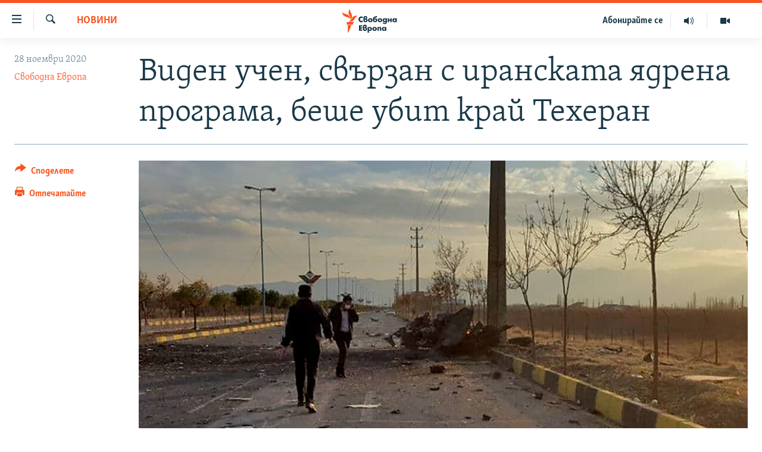

--- FILE ---
content_type: image/svg+xml
request_url: https://www.svobodnaevropa.bg/Content/responsive/RFE/bg-BG/img/logo-compact.svg
body_size: 1311
content:
<?xml version="1.0" encoding="UTF-8"?>
<svg id="bulgarian" xmlns="http://www.w3.org/2000/svg" viewBox="0 0 232.69 71.58">
  <defs>
    <style>
      .cls-1 {
        fill: #1a3948;
      }

      .cls-1, .cls-2 {
        stroke-width: 0px;
      }

      .cls-2 {
        fill: #fa5420;
      }
    </style>
  </defs>
  <g id="M">
    <path class="cls-2" d="m46.34,21.5c-6.12.71-7.84,7.07-12.44,12.55-6.15,7.33-15.28,3.56-15.28,3.56,6.15-.77,7.92-7.17,12.64-12.63,6.25-7.24,15.08-3.49,15.08-3.49Zm-22.18,10.75s7.66-6.08,4.35-15.05c-2.49-6.76-7.28-11.56-4.74-17.2,0,0-7.58,6.17-4.42,15.05,2.41,6.79,7.35,11.56,4.81,17.2Zm-.44-1.29s.74-9.87-7.74-13.61C9.36,14.42,2.41,14.7.03,8.98c0,0-.94,9.8,8.05,13.6,6.66,2.81,13.26,2.66,15.64,8.37Zm-10.08,16.56h17.2l4.01-8.1H13.64v8.1Zm2.74,23.77h1.45l9.87-22.68h-11.32v22.68Z"/>
  </g>
  <g>
    <g>
      <path class="cls-1" d="m51.02,25.3c1.64-1.68,4-2.7,6.35-2.7,1.39,0,2.68.31,3.96.84v5.2c-.88-1.19-2.32-1.84-3.8-1.84-2.65,0-4.45,2.04-4.45,4.65s1.81,4.53,4.51,4.53c1.42,0,2.83-.69,3.74-1.77v5.2c-1.44.44-2.48.77-3.83.77-2.32,0-4.53-.88-6.26-2.46-1.84-1.66-2.68-3.83-2.68-6.3,0-2.3.86-4.49,2.46-6.13Z"/>
      <path class="cls-1" d="m63.46,26.76c0-3.76,2.96-5.62,6.1-5.62,3.65,0,5.46,2.37,5.46,4.91,0,1.46-.66,2.88-1.9,3.85v.09c2.08.62,2.96,2.19,2.96,4.4,0,3.56-3.19,5.73-6.5,5.73-3.74,0-6.13-2.06-6.13-5.82v-7.54Zm5.24,2.04c1.77,0,2.43-1.08,2.43-2.17,0-1.02-.58-2.01-1.79-2.01-1.06,0-1.9.71-1.9,2.15v2.04h1.26Zm-1.26,3.14v2.26c0,1.61,1.17,2.43,2.34,2.43,1.42,0,2.3-1.19,2.3-2.39s-.77-2.3-2.92-2.3h-1.73Z"/>
      <path class="cls-1" d="m84.01,28c3.65,0,6.84,2.19,6.84,6.08s-3.19,6.04-6.84,6.04-6.83-2.17-6.83-6.04,3.19-6.08,6.83-6.08Zm0,8.63c1.64,0,2.59-1.11,2.59-2.54s-.95-2.59-2.59-2.59-2.59,1.19-2.59,2.59.95,2.54,2.59,2.54Z"/>
      <path class="cls-1" d="m91.93,30.94c0-4.69,1.7-6.57,5.4-7.87,1.92-.69,4.67-1.28,6.72-2.1v3.92c-2.59,1.48-8.21.97-8.21,4.71l.07.04c.93-.93,2.06-1.44,4.11-1.44,2.9,0,5.22,2.28,5.22,5.64,0,4.07-3.32,6.28-6.77,6.28-3.92,0-6.55-2.39-6.55-6.15v-3.03Zm6.57,5.68c1.55,0,2.59-1.13,2.59-2.57s-.88-2.57-2.59-2.57c-1.57,0-2.59,1.17-2.59,2.57s1.02,2.57,2.59,2.57Z"/>
      <path class="cls-1" d="m113.16,28c3.65,0,6.84,2.19,6.84,6.08s-3.19,6.04-6.84,6.04-6.83-2.17-6.83-6.04,3.19-6.08,6.83-6.08Zm0,8.63c1.64,0,2.59-1.11,2.59-2.54s-.95-2.59-2.59-2.59-2.59,1.19-2.59,2.59.95,2.54,2.59,2.54Z"/>
      <path class="cls-1" d="m134.27,39.17c0,4.38-3.21,6.33-6.77,6.33-3.05,0-5.77-1.7-6.08-4.56h4.29c.13.82,1,1.35,2.06,1.35,1.44,0,2.48-.97,2.48-2.52v-1.53c-.82.95-1.77,1.59-3.56,1.59-3.36,0-5.6-2.43-5.6-5.71s2.3-6.13,5.77-6.13c1.33,0,2.72.49,3.34,1.57h.09v-1.19h3.98v10.79Zm-6.48-2.63c1.59,0,2.59-1.13,2.59-2.57s-.93-2.57-2.59-2.57-2.59,1.17-2.59,2.57,1,2.57,2.59,2.57Z"/>
      <path class="cls-1" d="m136.57,28.38h4.03v4h4v-4h4.03v11.37h-4.03v-4.27h-4v4.27h-4.03v-11.37Z"/>
      <path class="cls-1" d="m159.55,38.49h-.04c-.71,1.13-2.1,1.64-3.43,1.64-3.36,0-5.73-2.81-5.73-6.08s2.32-6.04,5.68-6.04c1.31,0,2.68.49,3.52,1.48v-1.11h4.03v11.37h-4.03v-1.26Zm-2.46-1.86c1.64,0,2.59-1.11,2.59-2.54s-.95-2.59-2.59-2.59-2.59,1.19-2.59,2.59.95,2.54,2.59,2.54Z"/>
    </g>
    <path class="cls-1" d="m50.33,49.19h9.49v3.67h-5.15v2.79h4.89v3.67h-4.89v2.9h5.15v3.67h-9.49v-16.7Z"/>
    <path class="cls-1" d="m61.95,52.91c0-3.76,2.96-5.62,6.1-5.62,3.65,0,5.46,2.37,5.46,4.91,0,1.46-.66,2.88-1.9,3.85v.09c2.08.62,2.96,2.19,2.96,4.4,0,3.56-3.19,5.73-6.5,5.73-3.74,0-6.13-2.06-6.13-5.82v-7.54Zm5.24,2.04c1.77,0,2.43-1.08,2.43-2.17,0-1.02-.58-2.01-1.79-2.01-1.06,0-1.9.71-1.9,2.15v2.04h1.26Zm-1.26,3.14v2.26c0,1.61,1.17,2.43,2.34,2.43,1.42,0,2.3-1.19,2.3-2.39s-.77-2.3-2.92-2.3h-1.73Z"/>
    <path class="cls-1" d="m79.95,55.81h.04c.73-1.13,2.1-1.66,3.43-1.66,3.38,0,5.73,2.83,5.73,6.1s-2.32,6.02-5.68,6.02c-1.31,0-2.65-.46-3.52-1.46v6.77h-4.03v-17.05h4.03v1.28Zm2.46,6.97c1.64,0,2.59-1.11,2.59-2.54s-.95-2.59-2.59-2.59-2.59,1.19-2.59,2.59.95,2.54,2.59,2.54Z"/>
    <path class="cls-1" d="m97.14,54.15c3.65,0,6.83,2.19,6.83,6.08s-3.19,6.04-6.83,6.04-6.83-2.17-6.83-6.04,3.19-6.08,6.83-6.08Zm0,8.63c1.64,0,2.59-1.11,2.59-2.54s-.95-2.59-2.59-2.59-2.59,1.19-2.59,2.59.95,2.54,2.59,2.54Z"/>
    <path class="cls-1" d="m109.49,55.98h.04c.93-1.37,2.06-1.84,3.63-1.84,3.05,0,4.27,1.92,4.27,4.71v7.03h-4.03v-5.55c0-1.08.18-2.99-1.81-2.99-1.64,0-2.1,1.22-2.1,2.63v5.91h-4.03v-11.37h4.03v1.46Z"/>
    <path class="cls-1" d="m128.24,64.63h-.04c-.71,1.13-2.1,1.64-3.43,1.64-3.36,0-5.73-2.81-5.73-6.08s2.32-6.04,5.68-6.04c1.3,0,2.68.49,3.52,1.48v-1.11h4.03v11.37h-4.03v-1.26Zm-2.46-1.86c1.64,0,2.59-1.11,2.59-2.54s-.95-2.59-2.59-2.59-2.59,1.19-2.59,2.59.95,2.54,2.59,2.54Z"/>
  </g>
</svg>